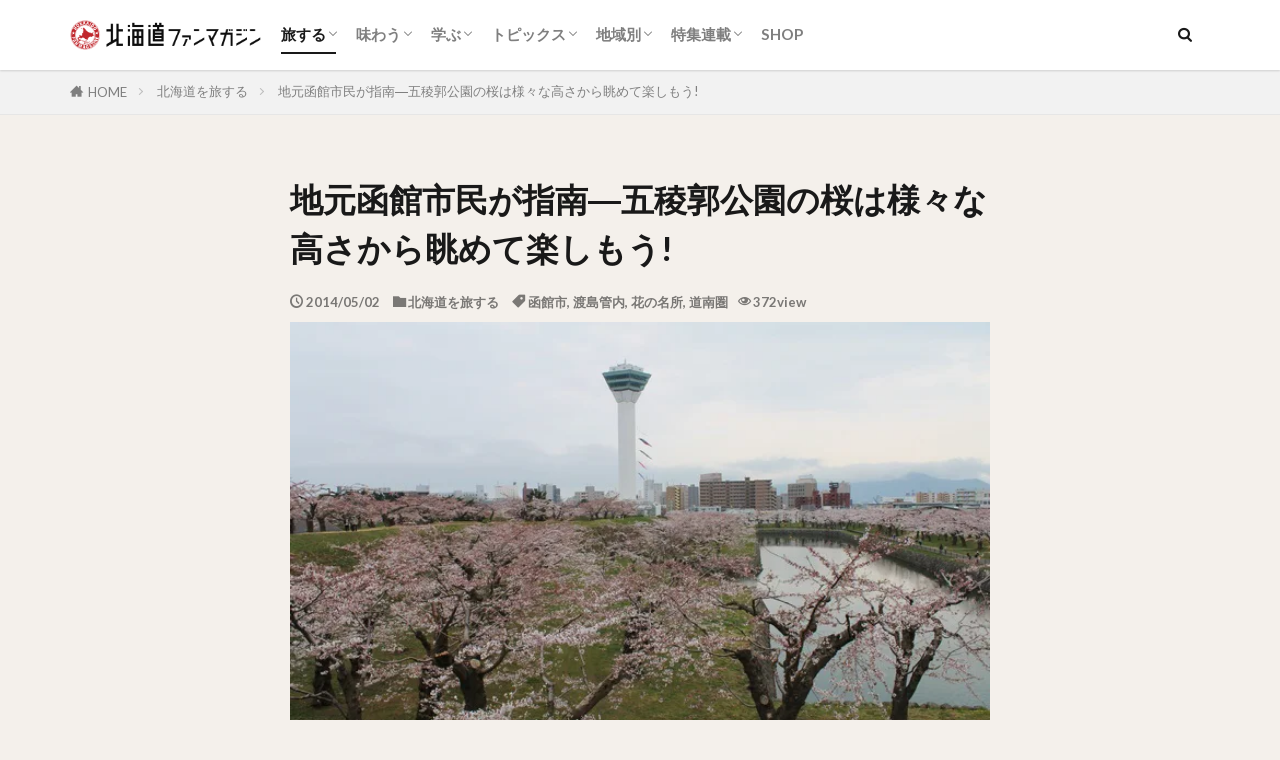

--- FILE ---
content_type: text/html; charset=UTF-8
request_url: https://hokkaidofan.com/201405sakura/
body_size: 19491
content:
<!DOCTYPE html>
<html lang="ja" prefix="og: http://ogp.me/ns#" class="t-html 
t-middle t-middle-pc">
<head prefix="og: http://ogp.me/ns# fb: http://ogp.me/ns/fb# article: http://ogp.me/ns/article#">
<script async src="https://securepubads.g.doubleclick.net/tag/js/gpt.js"></script>
<script>
window.googletag = window.googletag || {cmd: []};
googletag.cmd.push(function() {
googletag.defineSlot('/9176203,22497922249/1783630', [[300, 250], [336, 280]], 'div-gpt-ad-1649219254082-0').addService(googletag.pubads());
googletag.defineSlot('/9176203,22497922249/1783631', [[300, 250], [336, 280]], 'div-gpt-ad-1649219330220-0').addService(googletag.pubads());
googletag.defineSlot('/9176203,22497922249/1783632', [[320, 100], [320, 50]], 'div-gpt-ad-1649219405447-0').addService(googletag.pubads());
googletag.defineSlot('/9176203,22497922249/1783633', [300, 250], 'div-gpt-ad-1649219483411-0').addService(googletag.pubads());
googletag.defineSlot('/9176203,22497922249/1783634', [300, 250], 'div-gpt-ad-1649219565383-0').addService(googletag.pubads());
googletag.defineSlot('/9176203,22497922249/1783635', [300, 250], 'div-gpt-ad-1649219659641-0').addService(googletag.pubads());
googletag.pubads().enableSingleRequest();
googletag.pubads().collapseEmptyDivs(); //空のdivを閉じる
googletag.enableServices();
});
</script>
<meta charset="UTF-8">
<title>地元函館市民が指南―五稜郭公園の桜は様々な高さから眺めて楽しもう!│北海道ファンマガジン</title>
<meta name='robots' content='max-image-preview:large' />
<!-- <link rel='stylesheet' id='wp-block-library-css'  href='https://hokkaidofan.com/wp/wp-includes/css/dist/block-library/style.min.css?ver=5.8.9' type='text/css' media='all' /> -->
<!-- <link rel='stylesheet' id='extendify-sdk-utility-classes-css'  href='https://hokkaidofan.com/wp/wp-content/plugins/redux-framework/redux-core/extendify-sdk/public/build/extendify-utilities.css?ver=13.4' type='text/css' media='all' /> -->
<!-- <link rel='stylesheet' id='contact-form-7-css'  href='https://hokkaidofan.com/wp/wp-content/plugins/contact-form-7/includes/css/styles.css?ver=5.5.3' type='text/css' media='all' /> -->
<!-- <link rel='stylesheet' id='tag-groups-css-frontend-structure-css'  href='https://hokkaidofan.com/wp/wp-content/plugins/tag-groups/assets/css/jquery-ui.structure.min.css?ver=1.43.10' type='text/css' media='all' /> -->
<!-- <link rel='stylesheet' id='tag-groups-css-frontend-theme-css'  href='https://hokkaidofan.com/wp/wp-content/plugins/tag-groups/assets/css/ui-gray/jquery-ui.theme.min.css?ver=1.43.10' type='text/css' media='all' /> -->
<!-- <link rel='stylesheet' id='tag-groups-css-frontend-css'  href='https://hokkaidofan.com/wp/wp-content/plugins/tag-groups/assets/css/frontend.min.css?ver=1.43.10' type='text/css' media='all' /> -->
<!-- <link rel='stylesheet' id='yyi_rinker_stylesheet-css'  href='https://hokkaidofan.com/wp/wp-content/plugins/yyi-rinker/css/style.css?v=1.1.4&#038;ver=5.8.9' type='text/css' media='all' /> -->
<!-- <link rel='stylesheet' id='jquery-lazyloadxt-fadein-css-css'  href='//hokkaidofan.com/wp/wp-content/plugins/a3-lazy-load/assets/css/jquery.lazyloadxt.fadein.css?ver=5.8.9' type='text/css' media='all' /> -->
<!-- <link rel='stylesheet' id='a3a3_lazy_load-css'  href='//hokkaidofan.com/wp/wp-content/img/uploads/sass/a3_lazy_load.min.css?ver=1619538985' type='text/css' media='all' /> -->
<link rel="stylesheet" type="text/css" href="//hokkaidofan.com/wp/wp-content/cache/wpfc-minified/k13v2erd/aevqx.css" media="all"/>
<script src='//hokkaidofan.com/wp/wp-content/cache/wpfc-minified/2m9rafce/aevqx.js' type="text/javascript"></script>
<!-- <script src='https://hokkaidofan.com/wp/wp-includes/js/jquery/jquery.min.js?ver=3.6.0' id='jquery-core-js'></script> -->
<!-- <script defer='defer' src='https://hokkaidofan.com/wp/wp-includes/js/jquery/jquery-migrate.min.js?ver=3.3.2' id='jquery-migrate-js'></script> -->
<!-- <script defer='defer' src='https://hokkaidofan.com/wp/wp-content/plugins/tag-groups/assets/js/frontend.min.js?ver=1.43.10' id='tag-groups-js-frontend-js'></script> -->
<!-- <script defer='defer' src='https://hokkaidofan.com/wp/wp-content/plugins/yyi-rinker/js/event-tracking.js?v=1.1.4' id='yyi_rinker_event_tracking_script-js'></script> -->
<link rel="https://api.w.org/" href="https://hokkaidofan.com/wp-json/" /><link rel="alternate" type="application/json" href="https://hokkaidofan.com/wp-json/wp/v2/posts/1628" /><link rel="alternate" type="application/json+oembed" href="https://hokkaidofan.com/wp-json/oembed/1.0/embed?url=https%3A%2F%2Fhokkaidofan.com%2F201405sakura%2F" />
<link rel="alternate" type="text/xml+oembed" href="https://hokkaidofan.com/wp-json/oembed/1.0/embed?url=https%3A%2F%2Fhokkaidofan.com%2F201405sakura%2F&#038;format=xml" />
<meta name="framework" content="Redux 4.3.5" /><script type="text/javascript" language="javascript">
var vc_pid = "887557316";
</script><script type="text/javascript" src="//aml.valuecommerce.com/vcdal.js" async></script><style>
.yyi-rinker-images {
display: flex;
justify-content: center;
align-items: center;
position: relative;
}
div.yyi-rinker-image img.yyi-rinker-main-img.hidden {
display: none;
}
.yyi-rinker-images-arrow {
cursor: pointer;
position: absolute;
top: 50%;
display: block;
margin-top: -11px;
opacity: 0.6;
width: 22px;
}
.yyi-rinker-images-arrow-left{
left: -10px;
}
.yyi-rinker-images-arrow-right{
right: -10px;
}
.yyi-rinker-images-arrow-left.hidden {
display: none;
}
.yyi-rinker-images-arrow-right.hidden {
display: none;
}
div.yyi-rinker-contents.yyi-rinker-design-tate  div.yyi-rinker-box{
flex-direction: column;
}
div.yyi-rinker-contents.yyi-rinker-design-slim div.yyi-rinker-box .yyi-rinker-links {
flex-direction: column;
}
div.yyi-rinker-contents.yyi-rinker-design-slim div.yyi-rinker-info {
width: 100%;
}
div.yyi-rinker-contents.yyi-rinker-design-slim .yyi-rinker-title {
text-align: center;
}
div.yyi-rinker-contents.yyi-rinker-design-slim .yyi-rinker-links {
text-align: center;
}
div.yyi-rinker-contents.yyi-rinker-design-slim .yyi-rinker-image {
margin: auto;
}
div.yyi-rinker-contents.yyi-rinker-design-slim div.yyi-rinker-info ul.yyi-rinker-links li {
align-self: stretch;
}
div.yyi-rinker-contents.yyi-rinker-design-slim div.yyi-rinker-box div.yyi-rinker-info {
padding: 0;
}
div.yyi-rinker-contents.yyi-rinker-design-slim div.yyi-rinker-box {
flex-direction: column;
padding: 14px 5px 0;
}
.yyi-rinker-design-slim div.yyi-rinker-box div.yyi-rinker-info {
text-align: center;
}
.yyi-rinker-design-slim div.price-box span.price {
display: block;
}
div.yyi-rinker-contents.yyi-rinker-design-slim div.yyi-rinker-info div.yyi-rinker-title a{
font-size:16px;
}
div.yyi-rinker-contents.yyi-rinker-design-slim ul.yyi-rinker-links li.amazonkindlelink:before,  div.yyi-rinker-contents.yyi-rinker-design-slim ul.yyi-rinker-links li.amazonlink:before,  div.yyi-rinker-contents.yyi-rinker-design-slim ul.yyi-rinker-links li.rakutenlink:before,  div.yyi-rinker-contents.yyi-rinker-design-slim ul.yyi-rinker-links li.yahoolink:before {
font-size:12px;
}
div.yyi-rinker-contents.yyi-rinker-design-slim ul.yyi-rinker-links li a {
font-size: 13px;
}
.entry-content ul.yyi-rinker-links li {
padding: 0;
}
</style><link class="css-async" rel href="https://hokkaidofan.com/wp/wp-content/themes/the-thor/css/icon.min.css">
<link class="css-async" rel href="https://fonts.googleapis.com/css?family=Lato:100,300,400,700,900">
<link class="css-async" rel href="https://fonts.googleapis.com/css?family=Fjalla+One">
<!-- <link rel="stylesheet" href="https://hokkaidofan.com/wp/wp-content/themes/the-thor/style.min.css"> -->
<link rel="stylesheet" type="text/css" href="//hokkaidofan.com/wp/wp-content/cache/wpfc-minified/1s8tpbea/aevqx.css" media="all"/>
<link class="css-async" rel href="https://hokkaidofan.com/wp/wp-content/themes/the-thor-child/style-user.css?1695960658">
<link rel="canonical" href="https://hokkaidofan.com/201405sakura/" />
<script src="https://ajax.googleapis.com/ajax/libs/jquery/1.12.4/jquery.min.js"></script>
<meta http-equiv="X-UA-Compatible" content="IE=edge">
<meta name="viewport" content="width=device-width, initial-scale=1, viewport-fit=cover"/>
<script>
(function(i,s,o,g,r,a,m){i['GoogleAnalyticsObject']=r;i[r]=i[r]||function(){
(i[r].q=i[r].q||[]).push(arguments)},i[r].l=1*new Date();a=s.createElement(o),
m=s.getElementsByTagName(o)[0];a.async=1;a.src=g;m.parentNode.insertBefore(a,m)
})(window,document,'script','https://www.google-analytics.com/analytics.js','ga');
ga('create', 'UA-109927-1', 'auto');
ga('send', 'pageview');
</script>
<style>
.widget.widget_nav_menu ul.menu{border-color: rgba(192,39,45,0.15);}.widget.widget_nav_menu ul.menu li{border-color: rgba(192,39,45,0.75);}.widget.widget_nav_menu ul.menu .sub-menu li{border-color: rgba(192,39,45,0.15);}.widget.widget_nav_menu ul.menu .sub-menu li .sub-menu li:first-child{border-color: rgba(192,39,45,0.15);}.widget.widget_nav_menu ul.menu li a:hover{background-color: rgba(192,39,45,0.75);}.widget.widget_nav_menu ul.menu .current-menu-item > a{background-color: rgba(192,39,45,0.75);}.widget.widget_nav_menu ul.menu li .sub-menu li a:before {color:#c0272d;}.widget.widget_nav_menu ul.menu li a{background-color:#c0272d;}.widget.widget_nav_menu ul.menu .sub-menu a:hover{color:#c0272d;}.widget.widget_nav_menu ul.menu .sub-menu .current-menu-item a{color:#c0272d;}.widget.widget_categories ul{border-color: rgba(192,39,45,0.15);}.widget.widget_categories ul li{border-color: rgba(192,39,45,0.75);}.widget.widget_categories ul .children li{border-color: rgba(192,39,45,0.15);}.widget.widget_categories ul .children li .children li:first-child{border-color: rgba(192,39,45,0.15);}.widget.widget_categories ul li a:hover{background-color: rgba(192,39,45,0.75);}.widget.widget_categories ul .current-menu-item > a{background-color: rgba(192,39,45,0.75);}.widget.widget_categories ul li .children li a:before {color:#c0272d;}.widget.widget_categories ul li a{background-color:#c0272d;}.widget.widget_categories ul .children a:hover{color:#c0272d;}.widget.widget_categories ul .children .current-menu-item a{color:#c0272d;}.widgetSearch__input:hover{border-color:#c0272d;}.widgetCatTitle{background-color:#c0272d;}.widgetCatTitle__inner{background-color:#c0272d;}.widgetSearch__submit:hover{background-color:#c0272d;}.widgetProfile__sns{background-color:#c0272d;}.widget.widget_calendar .calendar_wrap tbody a:hover{background-color:#c0272d;}.widget ul li a:hover{color:#c0272d;}.widget.widget_rss .rsswidget:hover{color:#c0272d;}.widget.widget_tag_cloud a:hover{background-color:#c0272d;}.widget select:hover{border-color:#c0272d;}.widgetSearch__checkLabel:hover:after{border-color:#c0272d;}.widgetSearch__check:checked .widgetSearch__checkLabel:before, .widgetSearch__check:checked + .widgetSearch__checkLabel:before{border-color:#c0272d;}.widgetTab__item.current{border-top-color:#c0272d;}.widgetTab__item:hover{border-top-color:#c0272d;}.searchHead__title{background-color:#c0272d;}.searchHead__submit:hover{color:#c0272d;}.menuBtn__close:hover{color:#c0272d;}.menuBtn__link:hover{color:#c0272d;}@media only screen and (min-width: 992px){.menuBtn__link {background-color:#c0272d;}}.t-headerCenter .menuBtn__link:hover{color:#c0272d;}.searchBtn__close:hover{color:#c0272d;}.searchBtn__link:hover{color:#c0272d;}.breadcrumb__item a:hover{color:#c0272d;}.pager__item{color:#c0272d;}.pager__item:hover, .pager__item-current{background-color:#c0272d; color:#fff;}.page-numbers{color:#c0272d;}.page-numbers:hover, .page-numbers.current{background-color:#c0272d; color:#fff;}.pagePager__item{color:#c0272d;}.pagePager__item:hover, .pagePager__item-current{background-color:#c0272d; color:#fff;}.heading a:hover{color:#c0272d;}.eyecatch__cat{background-color:#c0272d;}.the__category{background-color:#c0272d;}.dateList__item a:hover{color:#c0272d;}.controllerFooter__item:last-child{background-color:#c0272d;}.controllerFooter__close{background-color:#c0272d;}.bottomFooter__topBtn{background-color:#c0272d;}.mask-color{background-color:#c0272d;}.mask-colorgray{background-color:#c0272d;}.pickup3__item{background-color:#c0272d;}.categoryBox__title{color:#c0272d;}.comments__list .comment-meta{background-color:#c0272d;}.comment-respond .submit{background-color:#c0272d;}.prevNext__pop{background-color:#c0272d;}.swiper-pagination-bullet-active{background-color:#c0272d;}.swiper-slider .swiper-button-next, .swiper-slider .swiper-container-rtl .swiper-button-prev, .swiper-slider .swiper-button-prev, .swiper-slider .swiper-container-rtl .swiper-button-next	{background-color:#c0272d;}body{background:#f4f0eb;}.snsFooter{background-color:#c0272d}.widget-main .heading.heading-widget{background-color:#c0272d}.widget-main .heading.heading-widgetsimple{background-color:#c0272d}.widget-main .heading.heading-widgetsimplewide{background-color:#c0272d}.widget-main .heading.heading-widgetwide{background-color:#c0272d}.widget-main .heading.heading-widgetbottom:before{border-color:#c0272d}.widget-main .heading.heading-widgetborder{border-color:#c0272d}.widget-main .heading.heading-widgetborder::before,.widget-main .heading.heading-widgetborder::after{background-color:#c0272d}.widget-side .heading.heading-widget{background-color:#c0272d}.widget-side .heading.heading-widgetsimple{background-color:#c0272d}.widget-side .heading.heading-widgetsimplewide{background-color:#c0272d}.widget-side .heading.heading-widgetwide{background-color:#c0272d}.widget-side .heading.heading-widgetbottom:before{border-color:#c0272d}.widget-side .heading.heading-widgetborder{border-color:#c0272d}.widget-side .heading.heading-widgetborder::before,.widget-side .heading.heading-widgetborder::after{background-color:#c0272d}.widget-foot .heading.heading-widget{background-color:#c0272d}.widget-foot .heading.heading-widgetsimple{background-color:#c0272d}.widget-foot .heading.heading-widgetsimplewide{background-color:#c0272d}.widget-foot .heading.heading-widgetwide{background-color:#c0272d}.widget-foot .heading.heading-widgetbottom:before{border-color:#c0272d}.widget-foot .heading.heading-widgetborder{border-color:#c0272d}.widget-foot .heading.heading-widgetborder::before,.widget-foot .heading.heading-widgetborder::after{background-color:#c0272d}.widget-menu .heading.heading-widget{background-color:#c0272d}.widget-menu .heading.heading-widgetsimple{background-color:#c0272d}.widget-menu .heading.heading-widgetsimplewide{background-color:#c0272d}.widget-menu .heading.heading-widgetwide{background-color:#c0272d}.widget-menu .heading.heading-widgetbottom:before{border-color:#c0272d}.widget-menu .heading.heading-widgetborder{border-color:#c0272d}.widget-menu .heading.heading-widgetborder::before,.widget-menu .heading.heading-widgetborder::after{background-color:#c0272d}.swiper-slider{height: 300px;}@media only screen and (min-width: 768px){.swiper-slider {height: 600px;}}.rankingBox__bg{background-color:#c0272d}.the__ribbon{background-color:#c0272d}.the__ribbon:after{border-left-color:#c0272d; border-right-color:#c0272d}.content .afTagBox__btnDetail{background-color:#c0272d;}.widget .widgetAfTag__btnDetail{background-color:#c0272d;}.content .afTagBox__btnAf{background-color:#c0272d;}.widget .widgetAfTag__btnAf{background-color:#c0272d;}.content a{color:#1e73be;}.phrase a{color:#1e73be;}.content .sitemap li a:hover{color:#1e73be;}.content h2 a:hover,.content h3 a:hover,.content h4 a:hover,.content h5 a:hover{color:#1e73be;}.content ul.menu li a:hover{color:#1e73be;}.content .es-LiconBox:before{background-color:#a83f3f;}.content .es-LiconCircle:before{background-color:#a83f3f;}.content .es-BTiconBox:before{background-color:#a83f3f;}.content .es-BTiconCircle:before{background-color:#a83f3f;}.content .es-BiconObi{border-color:#a83f3f;}.content .es-BiconCorner:before{background-color:#a83f3f;}.content .es-BiconCircle:before{background-color:#a83f3f;}.content .es-BmarkHatena::before{background-color:#005293;}.content .es-BmarkExcl::before{background-color:#b60105;}.content .es-BmarkQ::before{background-color:#005293;}.content .es-BmarkQ::after{border-top-color:#005293;}.content .es-BmarkA::before{color:#b60105;}.content .es-BsubTradi::before{color:#ffffff;background-color:#b60105;border-color:#b60105;}.btn__link-primary{color:#ffffff; background-color:#c0272d;}.content .btn__link-primary{color:#ffffff; background-color:#c0272d;}.searchBtn__contentInner .btn__link-search{color:#ffffff; background-color:#c0272d;}.btn__link-secondary{color:#ffffff; background-color:#c0272d;}.content .btn__link-secondary{color:#ffffff; background-color:#c0272d;}.btn__link-search{color:#ffffff; background-color:#c0272d;}.btn__link-normal{color:#3f3f3f;}.content .btn__link-normal{color:#3f3f3f;}.btn__link-normal:hover{background-color:#3f3f3f;}.content .btn__link-normal:hover{background-color:#3f3f3f;}.comments__list .comment-reply-link{color:#3f3f3f;}.comments__list .comment-reply-link:hover{background-color:#3f3f3f;}@media only screen and (min-width: 992px){.subNavi__link-pickup{color:#3f3f3f;}}@media only screen and (min-width: 992px){.subNavi__link-pickup:hover{background-color:#3f3f3f;}}.partsH2-1 h2{color:#c0272d; border-color:#c0272d;}.partsH3-11 h3{color:#c0272d; border-color:#c0272d;}.content h4{color:#c0272d}.content h5{color:#c0272d}.content ul > li::before{color:#c0272d;}.content ul{color:#191919;}.content ol > li::before{color:#c0272d; border-color:#c0272d;}.content ol > li > ol > li::before{background-color:#c0272d; border-color:#c0272d;}.content ol > li > ol > li > ol > li::before{color:#c0272d; border-color:#c0272d;}.content ol{color:#191919;}.content .balloon .balloon__text{color:#191919; background-color:#f2f2f2;}.content .balloon .balloon__text-left:before{border-left-color:#f2f2f2;}.content .balloon .balloon__text-right:before{border-right-color:#f2f2f2;}.content .balloon-boder .balloon__text{color:#191919; background-color:#ffffff;  border-color:#d8d8d8;}.content .balloon-boder .balloon__text-left:before{border-left-color:#d8d8d8;}.content .balloon-boder .balloon__text-left:after{border-left-color:#ffffff;}.content .balloon-boder .balloon__text-right:before{border-right-color:#d8d8d8;}.content .balloon-boder .balloon__text-right:after{border-right-color:#ffffff;}.content blockquote{color:#191919; background-color:#f2f2f2;}.content blockquote::before{color:#d8d8d8;}.content table{color:#191919; border-top-color:#E5E5E5; border-left-color:#E5E5E5;}.content table th{background:#7f7f7f; color:#ffffff; ;border-right-color:#E5E5E5; border-bottom-color:#E5E5E5;}.content table td{background:#ffffff; ;border-right-color:#E5E5E5; border-bottom-color:#E5E5E5;}.content table tr:nth-child(odd) td{background-color:#f2f2f2;}
</style>
<style>.wp-block-gallery.is-cropped .blocks-gallery-item picture{height:100%;width:100%;}</style><link rel="icon" href="https://hokkaidofan.com/wp/wp-content/img/uploads/cropped-20th_mark-min-32x32.png" sizes="32x32" />
<link rel="icon" href="https://hokkaidofan.com/wp/wp-content/img/uploads/cropped-20th_mark-min-192x192.png" sizes="192x192" />
<link rel="apple-touch-icon" href="https://hokkaidofan.com/wp/wp-content/img/uploads/cropped-20th_mark-min-180x180.png" />
<meta name="msapplication-TileImage" content="https://hokkaidofan.com/wp/wp-content/img/uploads/cropped-20th_mark-min-270x270.png" />
<style type="text/css" id="wp-custom-css">
/*Youtube旧EMBED対応*/
.movcont iframe{
width:100%;
}
/*広告*/
.hfm-ad-a-pc,
.hfm-ad-b-pc,
.hfm-ad-inf-pc{
display:block;
text-align:center;
align:center;
}
.hfm-ad-a-sp,
.hfm-ad-b-sp,
.hfm-ad-inf-sp{
display: none;
text-align:center;
align:center;
}
/*広告FLUX*/
#div-gpt-ad-hfm_article01_sp,
#div-gpt-ad-hfm_article01_pc{
padding-top:15px;
}
@media screen and (max-width:768px){
.hfm-ad-a-sp,
.hfm-ad-b-sp,
.hfm-ad-inf-sp{
display:block;
text-align:center;
align:center;
}
.hfm-ad-a-pc,
.hfm-ad-b-pc,
.hfm-ad-inf-pc{
display: none;
text-align:center;
align:center;
}
}
/*画像/テーブル/動画マージン調整*/
figure.wp-block-image,
figure.wp-block-embed,
figure.wp-block-gallery,
figure.wp-block-table{
padding-top: 20px;
text-align:center;
}
.content .aligncenter {
display: table;
}
figcaption {
color: #8a8a8a;
font-size:0.9em;
}
/*リストスタイル*/
figure ul li.blocks-gallery-item{
padding-left:0;
}
figure ul li.blocks-gallery-item::before,
ul.wp-block-latest-posts__list li::before{
content:"";
}
/*CODOC*/
div.codoc-entry{
background-color:#FFF;
padding-top:5px;
}
div.codoc-support{
border:0;
}
/* rinkerの横幅を調整 */
@media all and (min-width: 421px) {
div.yyi-rinker-contents div.yyi-rinker-info {
width: 100%;
margin-left:15px;
}
div.yyi-rinker-contents div.yyi-rinker-title {
font-weight:bold;
}
/* rinkerの商品画像の横幅を調整 */
div.yyi-rinker-contents div.yyi-rinker-image {
width: 150px !important;
min-width: 150px !important;
}
}		</style>
<meta property="og:site_name" content="北海道ファンマガジン" />
<meta property="og:type" content="article" />
<meta property="og:title" content="地元函館市民が指南―五稜郭公園の桜は様々な高さから眺めて楽しもう!" />
<meta property="og:description" content="【函館市】2014年で築造150年を迎えた五稜郭。幕末の激しい戦いが繰り広げられた舞台は、五稜郭公園 [&hellip;]" />
<meta property="og:url" content="https://hokkaidofan.com/201405sakura/" />
<meta property="og:image" content="https://hokkaidofan.com/wp/wp-content/img/uploads/201405sakura04.jpg" />
<meta name="twitter:card" content="summary_large_image" />
<meta name="twitter:site" content="@hokkaidofancom" />
<meta property="fb:app_id" content="1847943268806979" />
<meta property="fb:admins" content="hokkaidofancom" />
<link rel="alternate" type="application/rss+xml" href="https://hokkaidofan.com/rss.xml">
<!--MicroAdヘッダー共通-->
<script type="text/javascript">
var microadCompass = microadCompass || {};
microadCompass.queue = microadCompass.queue || [];
</script>
<script type="text/javascript" charset="UTF-8" src="//j.microad.net/js/compass.js" onload="new microadCompass.AdInitializer().initialize();" async></script>
<!--FourM用SSP広告タグ-->
<!--▼FLUX-GOOGLEADMANAGER-->
<!--FLUX01（FLUX）-->
<script async="async" src="https://flux-cdn.com/client/hokkaidoriresion/hokkaidofanmagajin.min.js"></script>
<script type="text/javascript">
window.pbjs = window.pbjs || {que: []};
</script>
<!--FLUX02（GOOGLE_DFP）-->
<script async='async' src='https://securepubads.g.doubleclick.net/tag/js/gpt.js'></script>
<script type="text/javascript">
window.googletag = window.googletag || {cmd: []};
</script>
<!--FLUX03（PrebidとTAM(UAM)を呼び出すための記述）-->
<script type="text/javascript">
window.fluxtag = {
readyBids: {
prebid: false,
amazon: false,
google: false
},
failSafeTimeout: 3e3, // 【注意】環境に合わせて数値をご設定してください
isFn: function isFn(object) {
var _t = 'Function';
var toString = Object.prototype.toString;
return toString.call(object) === '[object ' + _t + ']';
},
launchAdServer: function() {
if (!fluxtag.readyBids.prebid || !fluxtag.readyBids.amazon) {
return;
}
fluxtag.requestAdServer();
},
requestAdServer: function() {
if (!fluxtag.readyBids.google) {
fluxtag.readyBids.google = true;
googletag.cmd.push(function () {
if (!!(pbjs.setTargetingForGPTAsync) && fluxtag.isFn(pbjs.setTargetingForGPTAsync)) {
pbjs.que.push(function () {
pbjs.setTargetingForGPTAsync();
});
}
googletag.pubads().refresh();
});
}
}
};
</script>
<!--FLUX04（強制的にDFPを呼び出すための記述）-->
<script type="text/javascript">
setTimeout(function() {
fluxtag.requestAdServer();
}, fluxtag.failSafeTimeout);
</script>
<!--FLUX05（TAM実装：補足SP/PC分ける）-->
<script type='text/javascript'>
! function (a9, a, p, s, t, A, g) {
if (a[a9]) return;
function q(c, r) {
a[a9]._Q.push([c, r])
}
a[a9] = {
init: function () {
q("i", arguments)
},
fetchBids: function () {
q("f", arguments)
},
setDisplayBids: function () {},
targetingKeys: function () {
return []
},
_Q: []
};
A = p.createElement(s);
A.async = !0;
A.src = t;
g = p.getElementsByTagName(s)[0];
g.parentNode.insertBefore(A, g)
}("apstag", window, document, "script", "//c.amazon-adsystem.com/aax2/apstag.js");
apstag.init({
pubID: '39167efd-20a2-465d-9bed-b20a5b6dad8e',
adServer: 'googletag',
bidTimeout: 1e3
});
var apsSlots = [];
if (navigator.userAgent.match(/(iPhone|iPod|Android.*Mobile)/i)) {
apsSlots = [
{
slotID: 'div-gpt-ad-hfm_article01_sp',
slotName: '/22453719691/hfm_article01_sp',
sizes:[[300, 250]]
},
{
slotID: 'div-gpt-ad-hfm_article02_sp',
slotName: '/22453719691/hfm_article02_sp',
sizes:[[300, 250]]
},
{
slotID: 'div-gpt-ad-hfm_article03_sp',
slotName: '/22453719691/hfm_article03_sp',
sizes:[[300, 250]]
}
];
} else {
apsSlots = [
{
slotID: 'div-gpt-ad-hfm_article01_pc',
slotName: '/22453719691/hfm_article01_pc',
sizes:[[336, 280]]
},
{
slotID: 'div-gpt-ad-hfm_article02_pc',
slotName: '/22453719691/hfm_article02_pc',
sizes:[[300, 250]]
},
{
slotID: 'div-gpt-ad-hfm_article03_pc',
slotName: '/22453719691/hfm_article03_pc',
sizes:[[300, 250]]
}
];
}
apstag.fetchBids({
slots: apsSlots
}, function (bids) {
googletag.cmd.push(function () {
apstag.setDisplayBids();
fluxtag.readyBids.amazon = true;
fluxtag.launchAdServer();
});
});
</script>
<!--FLUX06（広告枠の定義とFluxタグの呼び出し：補足SP/PC分ける）-->
<script>
googletag.cmd.push(function () {
if (navigator.userAgent.match(/(iPhone|iPod|Android.*Mobile)/i)) {
// SPの枠をdefineSlot
googletag.defineSlot('/83555300/hokkaido_sp_under_article_300x250', [[336, 280], [300, 250]], 'div-gpt-ad-1531221606550-2').addService(googletag.pubads());
googletag.defineSlot('/83555300/hokkaido_sp_under_title_300x250', [[336, 280], [300, 250]], 'div-gpt-ad-1531221606550-3').addService(googletag.pubads());
googletag.defineSlot('/22453719691/hfm_article01_sp', [300, 250], 'div-gpt-ad-hfm_article01_sp').addService(googletag.pubads());
googletag.defineSlot('/22453719691/hfm_article02_sp', [300, 250], 'div-gpt-ad-hfm_article02_sp').addService(googletag.pubads());
googletag.defineSlot('/22453719691/hfm_article03_sp', [300, 250], 'div-gpt-ad-hfm_article03_sp').addService(googletag.pubads());
} else {
// PCの枠をdefineSlot
googletag.defineSlot('/83555300/hokkaido_pc_under_article_728x90', [[300, 250], [728, 90], [336, 280]], 'div-gpt-ad-1531221606550-0').addService(googletag.pubads());
googletag.defineSlot('/83555300/hokkaido_pc_under_title_300x250', [[336, 280], [300, 250]], 'div-gpt-ad-1531221606550-1').addService(googletag.pubads());
googletag.defineSlot('/22453719691/hfm_article01_pc', [336, 280], 'div-gpt-ad-hfm_article01_pc').addService(googletag.pubads());
googletag.defineSlot('/22453719691/hfm_article02_pc', [300, 250], 'div-gpt-ad-hfm_article02_pc').addService(googletag.pubads());
googletag.defineSlot('/22453719691/hfm_article03_pc', [300, 250], 'div-gpt-ad-hfm_article03_pc').addService(googletag.pubads());
}
googletag.pubads().enableSingleRequest();
googletag.pubads().collapseEmptyDivs();
googletag.pubads().disableInitialLoad();
googletag.enableServices();
if (!!(window.pbFlux) && !!(window.pbFlux.prebidBidder) && fluxtag.isFn(window.pbFlux.prebidBidder)) {
pbjs.que.push(function () {
window.pbFlux.prebidBidder();
});
} else {
fluxtag.readyBids.prebid = true;
fluxtag.launchAdServer();
}
});
</script>
<!--▲FLUX-GOOGLEADMANAGER-->
<!-- Begin Mieruca Embed Code -->
<script type="text/javascript" id="mierucajs">
window.__fid = window.__fid || [];__fid.push([209302862]);
(function() {
function mieruca(){if(typeof window.__fjsld != "undefined") return; window.__fjsld = 1; var fjs = document.createElement('script'); fjs.type = 'text/javascript'; fjs.async = true; fjs.id = "fjssync"; var timestamp = new Date;fjs.src = ('https:' == document.location.protocol ? 'https' : 'http') + '://hm.mieru-ca.com/service/js/mieruca-hm.js?v='+ timestamp.getTime(); var x = document.getElementsByTagName('script')[0]; x.parentNode.insertBefore(fjs, x); };
setTimeout(mieruca, 500); document.readyState != "complete" ? (window.attachEvent ? window.attachEvent("onload", mieruca) : window.addEventListener("load", mieruca, false)) : mieruca();
})();
</script>
<!-- End Mieruca Embed Code -->
<!-- Global site tag (gtag.js) - Google Analytics -->
<script async src="https://www.googletagmanager.com/gtag/js?id=G-MHM34BMXJQ"></script>
<script>
window.dataLayer = window.dataLayer || [];
function gtag(){dataLayer.push(arguments);}
gtag('js', new Date());
gtag('config', 'G-MHM34BMXJQ');
</script>
</head>
<body class=" t-logoSp t-logoPc t-naviNoneSp" id="top">
<!-- /9176203,22497922249/1783632 -->
<div id="im_overlay" style='position:fixed;bottom:0;padding-bottom:env(safe-area-inset-bottom);left:0;right:0;width:100%;z-index:99998;text-align:center;transform-origin: center bottom;width:320px;margin:auto;opacity:0;'>
<div id='div-gpt-ad-1649219405447-0' style='margin:auto;text-align:center;z-index:99999;'>
<script>
googletag.cmd.push(function() { googletag.display('div-gpt-ad-1649219405447-0'); });
</script>
</div>
</div>
<style>
@media screen and (min-width: 599px) {
#im_overlay {
display: none;
}
}
</style>
<script>
(function (window, document) {
window.addEventListener('load', function () {
var imoverlayExpand = function () {
var im_overlay = parent.document.getElementById("im_overlay");
var im_overlay_ifr = im_overlay.getElementsByTagName("iframe")[0];
if(!im_overlay_ifr) {
setTimeout(imoverlayExpand, 500);
return;
}
var s = parent.window.innerWidth / im_overlay_ifr.clientWidth;
im_overlay.style.webkitTransform = "scale(" + s + ")";
im_overlay.style.webkitTransformOrigin = "bottom";
im_overlay.style.transform = "scale(" + s + ")";
im_overlay.style.transformOrigin = "bottom";
im_overlay.style.opacity = "1";
};
imoverlayExpand();
}, false);
})(window, document);
</script>
<header class="l-header l-header-shadow"> <div class="container container-header"><p class="siteTitle"><a class="siteTitle__link" href="https://hokkaidofan.com"><picture><source srcset="https://hokkaidofan.com/wp/wp-content/img/uploads/hfm-logo-20th-mark-min.png.webp"  type='image/webp'><img class="siteTitle__logo" src="https://hokkaidofan.com/wp/wp-content/img/uploads/hfm-logo-20th-mark-min.png" alt="北海道ファンマガジン" width="1080" height="170"  data-eio="p"></picture>  </a></p><nav class="globalNavi u-none-sp"><div class="globalNavi__inner"><ul class="globalNavi__list"><li id="menu-item-19980" class="menu-item menu-item-type-taxonomy menu-item-object-category current-post-ancestor current-menu-parent current-post-parent menu-item-has-children menu-item-19980"><a href="https://hokkaidofan.com/travel/">旅する</a><ul class="sub-menu"><li id="menu-item-20046" class="menu-item menu-item-type-taxonomy menu-item-object-post_tag menu-item-20046"><a href="https://hokkaidofan.com/travel-nature/">自然景観</a></li><li id="menu-item-20030" class="menu-item menu-item-type-taxonomy menu-item-object-post_tag menu-item-20030"><a href="https://hokkaidofan.com/travel-viewspot/">展望台</a></li><li id="menu-item-20031" class="menu-item menu-item-type-taxonomy menu-item-object-post_tag menu-item-20031"><a href="https://hokkaidofan.com/travel-flower/">花の名所</a></li><li id="menu-item-20034" class="menu-item menu-item-type-taxonomy menu-item-object-post_tag menu-item-20034"><a href="https://hokkaidofan.com/travel-nightview/">夜景</a></li><li id="menu-item-20047" class="menu-item menu-item-type-taxonomy menu-item-object-post_tag menu-item-20047"><a href="https://hokkaidofan.com/travel-train/">鉄道</a></li><li id="menu-item-20048" class="menu-item menu-item-type-taxonomy menu-item-object-post_tag menu-item-20048"><a href="https://hokkaidofan.com/travel-hotsprings/">温泉</a></li><li id="menu-item-20049" class="menu-item menu-item-type-taxonomy menu-item-object-post_tag menu-item-20049"><a href="https://hokkaidofan.com/travel-sports/">体験・アクティビティ</a></li><li id="menu-item-20032" class="menu-item menu-item-type-taxonomy menu-item-object-post_tag menu-item-20032"><a href="https://hokkaidofan.com/travel-park/">公園・テーマパーク</a></li><li id="menu-item-20033" class="menu-item menu-item-type-taxonomy menu-item-object-post_tag menu-item-20033"><a href="https://hokkaidofan.com/travel-landmark/">道の駅・ランドマーク</a></li><li id="menu-item-20040" class="menu-item menu-item-type-taxonomy menu-item-object-post_tag menu-item-20040"><a href="https://hokkaidofan.com/travel-hotel/">宿泊施設</a></li><li id="menu-item-20050" class="menu-item menu-item-type-taxonomy menu-item-object-post_tag menu-item-20050"><a href="https://hokkaidofan.com/travel-zoo/">動物園・水族館</a></li><li id="menu-item-20036" class="menu-item menu-item-type-taxonomy menu-item-object-post_tag menu-item-20036"><a href="https://hokkaidofan.com/travel-museum/">博物館・資料館</a></li><li id="menu-item-20038" class="menu-item menu-item-type-taxonomy menu-item-object-post_tag menu-item-20038"><a href="https://hokkaidofan.com/travel-historyplace/">旧跡史跡</a></li><li id="menu-item-20037" class="menu-item menu-item-type-taxonomy menu-item-object-post_tag menu-item-20037"><a href="https://hokkaidofan.com/travel-oldbuildings/">歴史的建造物</a></li></ul></li><li id="menu-item-19986" class="menu-item menu-item-type-taxonomy menu-item-object-category menu-item-has-children menu-item-19986"><a href="https://hokkaidofan.com/gourmet/">味わう</a><ul class="sub-menu"><li id="menu-item-20054" class="menu-item menu-item-type-taxonomy menu-item-object-post_tag menu-item-20054"><a href="https://hokkaidofan.com/gourmet-westernconfectionery/">スイーツ・洋菓子</a></li><li id="menu-item-20055" class="menu-item menu-item-type-taxonomy menu-item-object-post_tag menu-item-20055"><a href="https://hokkaidofan.com/gourmet-japaneseconfectionery/">和菓子</a></li><li id="menu-item-20051" class="menu-item menu-item-type-taxonomy menu-item-object-post_tag menu-item-20051"><a href="https://hokkaidofan.com/gourmet-icecream/">アイスクリーム</a></li><li id="menu-item-20053" class="menu-item menu-item-type-taxonomy menu-item-object-post_tag menu-item-20053"><a href="https://hokkaidofan.com/gourmet-fish/">海鮮</a></li><li id="menu-item-20052" class="menu-item menu-item-type-taxonomy menu-item-object-post_tag menu-item-20052"><a href="https://hokkaidofan.com/gourmet-meets/">ジンギスカン</a></li><li id="menu-item-20057" class="menu-item menu-item-type-taxonomy menu-item-object-post_tag menu-item-20057"><a href="https://hokkaidofan.com/gourmet-milk/">乳製品</a></li><li id="menu-item-20070" class="menu-item menu-item-type-taxonomy menu-item-object-post_tag menu-item-20070"><a href="https://hokkaidofan.com/gourmet-curry/">カレー・スープカレー</a></li><li id="menu-item-20067" class="menu-item menu-item-type-taxonomy menu-item-object-post_tag menu-item-20067"><a href="https://hokkaidofan.com/gourmet-bread/">パン</a></li><li id="menu-item-20065" class="menu-item menu-item-type-taxonomy menu-item-object-post_tag menu-item-20065"><a href="https://hokkaidofan.com/gourmet-ramen/">ラーメン</a></li><li id="menu-item-20066" class="menu-item menu-item-type-taxonomy menu-item-object-post_tag menu-item-20066"><a href="https://hokkaidofan.com/gourmet-fastfood/">ファストフード</a></li><li id="menu-item-20072" class="menu-item menu-item-type-taxonomy menu-item-object-post_tag menu-item-20072"><a href="https://hokkaidofan.com/gourmet-cafe/">カフェ</a></li><li id="menu-item-20069" class="menu-item menu-item-type-taxonomy menu-item-object-post_tag menu-item-20069"><a href="https://hokkaidofan.com/gourmet-drink/">ドリンク</a></li><li id="menu-item-20074" class="menu-item menu-item-type-taxonomy menu-item-object-post_tag menu-item-20074"><a href="https://hokkaidofan.com/gourmet-alcohol/">お酒</a></li></ul></li><li id="menu-item-19992" class="menu-item menu-item-type-taxonomy menu-item-object-category menu-item-has-children menu-item-19992"><a href="https://hokkaidofan.com/study/">学ぶ</a><ul class="sub-menu"><li id="menu-item-20076" class="menu-item menu-item-type-taxonomy menu-item-object-post_tag menu-item-20076"><a href="https://hokkaidofan.com/study-lifestyle/">生活</a></li><li id="menu-item-20077" class="menu-item menu-item-type-taxonomy menu-item-object-post_tag menu-item-20077"><a href="https://hokkaidofan.com/study-culture/">カルチャー</a></li><li id="menu-item-20078" class="menu-item menu-item-type-taxonomy menu-item-object-post_tag menu-item-20078"><a href="https://hokkaidofan.com/study-history/">歴史</a></li><li id="menu-item-20079" class="menu-item menu-item-type-taxonomy menu-item-object-post_tag menu-item-20079"><a href="https://hokkaidofan.com/study-nature/">自然</a></li><li id="menu-item-20080" class="menu-item menu-item-type-taxonomy menu-item-object-post_tag menu-item-20080"><a href="https://hokkaidofan.com/study-placename/">地名</a></li><li id="menu-item-20082" class="menu-item menu-item-type-taxonomy menu-item-object-post_tag menu-item-20082"><a href="https://hokkaidofan.com/study-sports/">スポーツ</a></li><li id="menu-item-20083" class="menu-item menu-item-type-taxonomy menu-item-object-post_tag menu-item-20083"><a href="https://hokkaidofan.com/study-ainu/">アイヌ</a></li><li id="menu-item-20084" class="menu-item menu-item-type-taxonomy menu-item-object-post_tag menu-item-20084"><a href="https://hokkaidofan.com/study-traffic/">交通</a></li><li id="menu-item-20081" class="menu-item menu-item-type-taxonomy menu-item-object-post_tag menu-item-20081"><a href="https://hokkaidofan.com/study-economic/">経済産業</a></li><li id="menu-item-20085" class="menu-item menu-item-type-taxonomy menu-item-object-post_tag menu-item-20085"><a href="https://hokkaidofan.com/study-administration/">行政</a></li></ul></li><li id="menu-item-19997" class="menu-item menu-item-type-taxonomy menu-item-object-category menu-item-has-children menu-item-19997"><a href="https://hokkaidofan.com/tips/">トピックス</a><ul class="sub-menu"><li id="menu-item-20086" class="menu-item menu-item-type-taxonomy menu-item-object-post_tag menu-item-20086"><a href="https://hokkaidofan.com/topics-news/">ニュース</a></li><li id="menu-item-20087" class="menu-item menu-item-type-taxonomy menu-item-object-post_tag menu-item-20087"><a href="https://hokkaidofan.com/topics-event/">イベント</a></li><li id="menu-item-20088" class="menu-item menu-item-type-taxonomy menu-item-object-post_tag menu-item-20088"><a href="https://hokkaidofan.com/topics-effort/">取り組み</a></li><li id="menu-item-20089" class="menu-item menu-item-type-taxonomy menu-item-object-post_tag menu-item-20089"><a href="https://hokkaidofan.com/topics-people/">ひと</a></li></ul></li><li id="menu-item-20002" class="menu-item menu-item-type-custom menu-item-object-custom menu-item-has-children menu-item-20002"><a>地域別</a><ul class="sub-menu"><li id="menu-item-20003" class="menu-item menu-item-type-custom menu-item-object-custom menu-item-has-children menu-item-20003"><a href="https://hokkaidofan.com/area-central/">道央圏（札幌近郊）</a></li><li id="menu-item-20009" class="menu-item menu-item-type-custom menu-item-object-custom menu-item-has-children menu-item-20009"><a href="https://hokkaidofan.com/area-south/">道南圏（みなみ北海道）</a></li><li id="menu-item-20012" class="menu-item menu-item-type-custom menu-item-object-custom menu-item-has-children menu-item-20012"><a href="https://hokkaidofan.com/area-north/">道北圏（きた北海道）</a></li><li id="menu-item-20016" class="menu-item menu-item-type-custom menu-item-object-custom menu-item-has-children menu-item-20016"><a href="https://hokkaidofan.com/area-east/">道東圏（ひがし北海道）</a></li></ul></li><li id="menu-item-20021" class="menu-item menu-item-type-custom menu-item-object-custom menu-item-has-children menu-item-20021"><a>特集連載</a><ul class="sub-menu"><li id="menu-item-57698" class="menu-item menu-item-type-taxonomy menu-item-object-post_tag menu-item-57698"><a href="https://hokkaidofan.com/knowledge/">常識/習慣</a></li><li id="menu-item-67377" class="menu-item menu-item-type-taxonomy menu-item-object-post_tag menu-item-67377"><a href="https://hokkaidofan.com/himitsu-kitchen/">地域とつながる。ひみつキッチン</a></li><li id="menu-item-57697" class="menu-item menu-item-type-taxonomy menu-item-object-post_tag menu-item-57697"><a href="https://hokkaidofan.com/katsugen/">ソフトカツゲン</a></li><li id="menu-item-57695" class="menu-item menu-item-type-taxonomy menu-item-object-post_tag menu-item-57695"><a href="https://hokkaidofan.com/guarana/">ガラナ特集</a></li><li id="menu-item-20121" class="menu-item menu-item-type-taxonomy menu-item-object-post_tag menu-item-20121"><a href="https://hokkaidofan.com/matome-subway/">札幌市営地下鉄特集</a></li><li id="menu-item-57693" class="menu-item menu-item-type-taxonomy menu-item-object-post_tag menu-item-57693"><a href="https://hokkaidofan.com/laufen/">オホーツクまち発見!!旅紀行</a></li><li id="menu-item-20029" class="menu-item menu-item-type-taxonomy menu-item-object-post_tag menu-item-20029"><a href="https://hokkaidofan.com/matome-halloffame/">殿堂入り</a></li></ul></li><li id="menu-item-54086" class="menu-item menu-item-type-custom menu-item-object-custom menu-item-54086"><a href="https://suzuri.jp/hokkaidofan">SHOP</a></li></ul></div></nav><div class="searchBtn searchBtn-right ">  <input class="searchBtn__checkbox" id="searchBtn-checkbox" type="checkbox">  <label class="searchBtn__link searchBtn__link-text icon-search" for="searchBtn-checkbox"></label>  <label class="searchBtn__unshown" for="searchBtn-checkbox"></label>  <div class="searchBtn__content"> <div class="searchBtn__scroll"><label class="searchBtn__close" for="searchBtn-checkbox"><i class="icon-close"></i>CLOSE</label><div class="searchBtn__contentInner">  <aside class="widget">  <div class="widgetSearch"> <h3 class="heading heading-tertiary">キーワード</h3> <form class="widgetSearch__flex" method="get" action="https://hokkaidofan.com" target="_top">  <input class="widgetSearch__input" type="text" maxlength="50" name="s" placeholder="キーワードを入力" value="">  <button class="widgetSearch__submit icon-search" type="submit" value="search"></button></form>  </div></aside></div> </div>  </div></div><div class="menuBtn u-none-pc">  <input class="menuBtn__checkbox" id="menuBtn-checkbox" type="checkbox">  <label class="menuBtn__link menuBtn__link-text icon-menu" for="menuBtn-checkbox"></label>  <label class="menuBtn__unshown" for="menuBtn-checkbox"></label>  <div class="menuBtn__content"> <div class="menuBtn__scroll"><label class="menuBtn__close" for="menuBtn-checkbox"><i class="icon-close"></i>CLOSE</label><div class="menuBtn__contentInner"><nav class="menuBtn__navi"><ul class="menuBtn__naviList"><li class="menuBtn__naviItem"><a class="menuBtn__naviLink icon-facebook" href="https://www.facebook.com/hokkaidofancom"></a></li><li class="menuBtn__naviItem"><a class="menuBtn__naviLink icon-twitter" href="https://twitter.com/hokkaidofancom"></a></li><li class="menuBtn__naviItem"><a class="menuBtn__naviLink icon-instagram" href="http://instagram.com/hokkaidofancom"></a></li><li class="menuBtn__naviItem"><a class="menuBtn__naviLink icon-youtube" href="https://www.youtube.com/channel/UCvttuLN7b0kHX4u_7aVw7cw"></a></li><li class="menuBtn__naviItem"><a class="menuBtn__naviLink icon-rss" href="https://hokkaidofan.com/rss.xml"></a></li> </ul></nav>  </div> </div>  </div></div> </div>  </header>      <div class="l-headerBottom">  </div>   <div class="wider"> <div class="breadcrumb"><ul class="breadcrumb__list container"><li class="breadcrumb__item icon-home"><a href="https://hokkaidofan.com">HOME</a></li><li class="breadcrumb__item"><a href="https://hokkaidofan.com/travel/">北海道を旅する</a></li><li class="breadcrumb__item breadcrumb__item-current"><a href="https://hokkaidofan.com/201405sakura/">地元函館市民が指南―五稜郭公園の桜は様々な高さから眺めて楽しもう!</a></li></ul></div>  </div>    <div class="l-wrapper">   <main class="l-main l-main-wide700"><div class="dividerBottom">  <h1 class="heading heading-primary">地元函館市民が指南―五稜郭公園の桜は様々な高さから眺めて楽しもう!</h1>  <ul class="dateList dateList-main"> <li class="dateList__item icon-clock">2014/05/02</li>  <li class="dateList__item icon-folder"><a href="https://hokkaidofan.com/travel/" rel="category tag">北海道を旅する</a></li>  <li class="dateList__item icon-tag"><a href="https://hokkaidofan.com/hakodate-city/" rel="tag">函館市</a>, <a href="https://hokkaidofan.com/area-oshima/" rel="tag">渡島管内</a>, <a href="https://hokkaidofan.com/travel-flower/" rel="tag">花の名所</a>, <a href="https://hokkaidofan.com/area-south/" rel="tag">道南圏</a></li><li class="dateList__item icon-eye">372view</li> </ul> <div class="single-eyecatch eyecatch eyecatch-main">  <span class="eyecatch__link"> <img width="640" height="425" src="//hokkaidofan.com/wp/wp-content/plugins/a3-lazy-load/assets/images/lazy_placeholder.gif" data-lazy-type="image" data-src="https://hokkaidofan.com/wp/wp-content/img/uploads/201405sakura04.jpg" class="lazy lazy-hidden attachment-icatch768 size-icatch768 wp-post-image" alt="" /><noscript><img width="640" height="425" src="https://hokkaidofan.com/wp/wp-content/img/uploads/201405sakura04.jpg" class="attachment-icatch768 size-icatch768 wp-post-image" alt="" /></noscript>  </span>  </div>  <div class="dividerBottom">  <aside class="widget_text widget widget-main  widget_custom_html"><div class="textwidget custom-html-widget"><a href="https://lin.ee/x4tddZb" target="_blank" rel="noopener"><img class="lazy lazy-hidden" src="//hokkaidofan.com/wp/wp-content/plugins/a3-lazy-load/assets/images/lazy_placeholder.gif" data-lazy-type="image" data-src="https://hokkaidofan.com/wp/wp-content/img/uploads/LINEaccount_Banner.png" width="100%" alt="suzuri" /><noscript><img src="https://hokkaidofan.com/wp/wp-content/img/uploads/LINEaccount_Banner.png" width="100%" alt="suzuri" /></noscript></a></div></aside>  </div>      <div class="postContents"> <section class="content partsH2-1 partsH3-11"><p><img class="lazy lazy-hidden" src="//hokkaidofan.com/wp/wp-content/plugins/a3-lazy-load/assets/images/lazy_placeholder.gif" data-lazy-type="image" data-src="https://hokkaidofan.com/wp/wp-content/img/image_oshimahiyama/201405sakura04.jpg" /><noscript><img src="https://hokkaidofan.com/wp/wp-content/img/image_oshimahiyama/201405sakura04.jpg" /></noscript></p><p>【函館市】2014年で築造150年を迎えた五稜郭。幕末の激しい戦いが繰り広げられた舞台は、五稜郭公園として、市民が園内や土塁をのんびり散歩する憩いの場になっています。毎年4月下旬～5月上旬にかけて、多くの花見客や観光客でにぎわう函館を代表するお花見の定番スポットですが、やはり、毎年見たくなる五稜郭公園の桜ならではの魅力があります。</p><p>(注)2014年は5月1日午後に、函館地方気象台から函館の「桜の満開」が発表されました(五稜郭公園の標本木で観測)。平年より3日早く、昨年よりは11日早い満開です。まだ木によって開花状況にバラつきがあり、咲き切っていない花も多く見られ、5月1日現在では全体としてふんわり感が少ない印象です。</p><div class="outline"><span class="outline__title">目次</span><input class="outline__toggle" id="outline__toggle" type="checkbox" checked><label class="outline__switch" for="outline__toggle"></label><ul class="outline__list outline__list-2"><li class="outline__item"><a class="outline__link" href="#outline_1__1"><span class="outline__number">1</span> 五稜郭の桜は見上げるだけじゃない！</a></li><li class="outline__item"><a class="outline__link" href="#outline_1__2"><span class="outline__number">2</span> 忘れてはいけない花見客</a></li><li class="outline__item"><a class="outline__link" href="#outline_1__3"><span class="outline__number">3</span> タワーからの五稜郭全景や夜桜も</a></li></ul></div><div class="adPost adPost-no"><div id='div-gpt-ad-1649219254082-0' style='margin:auto;text-align:center;'>  <script> if (isSp) { googletag.cmd.push(function() { googletag.display('div-gpt-ad-1649219254082-0'); }); }  </script></div><div id='div-gpt-ad-1649219483411-0'>  <script> if (!isSp) { googletag.cmd.push(function() { googletag.display('div-gpt-ad-1649219483411-0'); }); }  </script></div><span class="adPost__title"></span></div><h2 id="outline_1__1" class="block">五稜郭の桜は見上げるだけじゃない！</h2><p>五稜郭タワー株式会社によると、五稜郭公園内にある桜は、ソメイヨシノを中心に約1600本。元々は桜がなかった五稜郭に大正12(1923)年に初めて5000株が植えられましたが、現在の1600本は、昭和40年代(1965～1975)に植えられたものだそうです。</p><p>▼横に広がり、何本もの添え木で支えられた大きな桜<br /><img class="lazy lazy-hidden" src="//hokkaidofan.com/wp/wp-content/plugins/a3-lazy-load/assets/images/lazy_placeholder.gif" data-lazy-type="image" data-src="https://hokkaidofan.com/wp/wp-content/img/image_oshimahiyama/201405sakura06.jpg" /><noscript><img src="https://hokkaidofan.com/wp/wp-content/img/image_oshimahiyama/201405sakura06.jpg" /></noscript></p><p>▼桜のトンネルも！<br /><img class="lazy lazy-hidden" src="//hokkaidofan.com/wp/wp-content/plugins/a3-lazy-load/assets/images/lazy_placeholder.gif" data-lazy-type="image" data-src="https://hokkaidofan.com/wp/wp-content/img/image_oshimahiyama/201405sakura07.jpg" /><noscript><img src="https://hokkaidofan.com/wp/wp-content/img/image_oshimahiyama/201405sakura07.jpg" /></noscript></p><p>五稜郭公園の桜の魅力は、何といっても色々な目の高さから楽しめること。土塁の上を散歩していると、一段低い所から生えている桜の木の花が、「見て見て」と言わんばかりに枝を伸ばし、存在をアピールしています。</p><p>土塁の上から、下方にある桜の花を近い位置で眺めたり、異なる高さの桜の木の列が並び、花が広がるさまを俯瞰できるのも、五稜郭ならでは。土塁の角でお弁当を食べながら桜を楽しむ姿も見られます。</p><p>▼高い位置の桜と低い位置の桜を俯瞰できる<br /><img class="lazy lazy-hidden" src="//hokkaidofan.com/wp/wp-content/plugins/a3-lazy-load/assets/images/lazy_placeholder.gif" data-lazy-type="image" data-src="https://hokkaidofan.com/wp/wp-content/img/image_oshimahiyama/201405sakura05.jpg" /><noscript><img src="https://hokkaidofan.com/wp/wp-content/img/image_oshimahiyama/201405sakura05.jpg" /></noscript></p><p>▼一段低い位置に生えている桜、その枝が目の前に広がる<br /><img class="lazy lazy-hidden" src="//hokkaidofan.com/wp/wp-content/plugins/a3-lazy-load/assets/images/lazy_placeholder.gif" data-lazy-type="image" data-src="https://hokkaidofan.com/wp/wp-content/img/image_oshimahiyama/201405sakura09.jpg" /><noscript><img src="https://hokkaidofan.com/wp/wp-content/img/image_oshimahiyama/201405sakura09.jpg" /></noscript></p><p>▼ボート上からも桜を楽しめる<br /><img class="lazy lazy-hidden" src="//hokkaidofan.com/wp/wp-content/plugins/a3-lazy-load/assets/images/lazy_placeholder.gif" data-lazy-type="image" data-src="https://hokkaidofan.com/wp/wp-content/img/image_oshimahiyama/201405sakura08.jpg" /><noscript><img src="https://hokkaidofan.com/wp/wp-content/img/image_oshimahiyama/201405sakura08.jpg" /></noscript></p><p>五稜郭らしい背景の、五稜郭タワーや箱館奉行所と、どう絡めて写真を撮ればバランスが良いか、土塁を上ったり下りたり様々な角度から探るのも、ちょっとした運動になります。</p><p>▼箱館奉行所と桜<br /><img class="lazy lazy-hidden" src="//hokkaidofan.com/wp/wp-content/plugins/a3-lazy-load/assets/images/lazy_placeholder.gif" data-lazy-type="image" data-src="https://hokkaidofan.com/wp/wp-content/img/image_oshimahiyama/201405sakura03.jpg" /><noscript><img src="https://hokkaidofan.com/wp/wp-content/img/image_oshimahiyama/201405sakura03.jpg" /></noscript></p><p>▼五稜郭タワーと桜<br /><img class="lazy lazy-hidden" src="//hokkaidofan.com/wp/wp-content/plugins/a3-lazy-load/assets/images/lazy_placeholder.gif" data-lazy-type="image" data-src="https://hokkaidofan.com/wp/wp-content/img/image_oshimahiyama/201405sakura01.jpg" /><noscript><img src="https://hokkaidofan.com/wp/wp-content/img/image_oshimahiyama/201405sakura01.jpg" /></noscript></p><h2 id="outline_1__2" class="block">忘れてはいけない花見客</h2><p>カモメが花見に訪れることも、函館らしいところでしょう。桜のシーズンには、花見客が広げる美味しい食糧のにおいに引き寄せられ、普段よりカモメの数が多いような気もします。優雅に飛んでいる姿には趣きがあるのですが、この時期のカモメは、時にカラスよりも勢いがあります。食べ残しを放置して席を立ったりすると、たちまちつつきにやってくるカモメたちで大変なことになることも！食糧の管理には十分気を付けましょう。</p><p>▼花見に来たカモメ<br /><img class="lazy lazy-hidden" src="//hokkaidofan.com/wp/wp-content/plugins/a3-lazy-load/assets/images/lazy_placeholder.gif" data-lazy-type="image" data-src="https://hokkaidofan.com/wp/wp-content/img/image_oshimahiyama/201405sakura02.jpg" /><noscript><img src="https://hokkaidofan.com/wp/wp-content/img/image_oshimahiyama/201405sakura02.jpg" /></noscript></p><h2 id="outline_1__3" class="block">タワーからの五稜郭全景や夜桜も</h2><p>高さ約90mの五稜郭タワー展望台にエレベーターで上れば、桜の中に浮かび上がる星形の五稜郭を眺めることができます(展望料金がかかります)。夜間は450個の提灯の灯りが、桜を照らします(平日21時まで、土日祝22時まで。～5/18)。</p> </section>  <aside class="social-bottom"><ul class="socialList socialList-type01"><li class="socialList__item"><a class="socialList__link icon-facebook" href="http://www.facebook.com/sharer.php?u=https%3A%2F%2Fhokkaidofan.com%2F201405sakura%2F&amp;t=%E5%9C%B0%E5%85%83%E5%87%BD%E9%A4%A8%E5%B8%82%E6%B0%91%E3%81%8C%E6%8C%87%E5%8D%97%E2%80%95%E4%BA%94%E7%A8%9C%E9%83%AD%E5%85%AC%E5%9C%92%E3%81%AE%E6%A1%9C%E3%81%AF%E6%A7%98%E3%80%85%E3%81%AA%E9%AB%98%E3%81%95%E3%81%8B%E3%82%89%E7%9C%BA%E3%82%81%E3%81%A6%E6%A5%BD%E3%81%97%E3%82%82%E3%81%86%21" target="_blank" title="Facebook"></a></li><li class="socialList__item"><a class="socialList__link icon-twitter" href="http://twitter.com/intent/tweet?text=%E5%9C%B0%E5%85%83%E5%87%BD%E9%A4%A8%E5%B8%82%E6%B0%91%E3%81%8C%E6%8C%87%E5%8D%97%E2%80%95%E4%BA%94%E7%A8%9C%E9%83%AD%E5%85%AC%E5%9C%92%E3%81%AE%E6%A1%9C%E3%81%AF%E6%A7%98%E3%80%85%E3%81%AA%E9%AB%98%E3%81%95%E3%81%8B%E3%82%89%E7%9C%BA%E3%82%81%E3%81%A6%E6%A5%BD%E3%81%97%E3%82%82%E3%81%86%21&amp;https%3A%2F%2Fhokkaidofan.com%2F201405sakura%2F&amp;url=https%3A%2F%2Fhokkaidofan.com%2F201405sakura%2F" target="_blank" title="Twitter"></a></li><li class="socialList__item"><a class="socialList__link icon-google-plus" href="https://plus.google.com/share?url=https%3A%2F%2Fhokkaidofan.com%2F201405sakura%2F" target="_blank" title="Google+"></a></li><li class="socialList__item"><a class="socialList__link icon-line" href="http://line.naver.jp/R/msg/text/?%E5%9C%B0%E5%85%83%E5%87%BD%E9%A4%A8%E5%B8%82%E6%B0%91%E3%81%8C%E6%8C%87%E5%8D%97%E2%80%95%E4%BA%94%E7%A8%9C%E9%83%AD%E5%85%AC%E5%9C%92%E3%81%AE%E6%A1%9C%E3%81%AF%E6%A7%98%E3%80%85%E3%81%AA%E9%AB%98%E3%81%95%E3%81%8B%E3%82%89%E7%9C%BA%E3%82%81%E3%81%A6%E6%A5%BD%E3%81%97%E3%82%82%E3%81%86%21%0D%0Ahttps%3A%2F%2Fhokkaidofan.com%2F201405sakura%2F" target="_blank" title="LINE"></a></li><li class="socialList__item"><a class="socialList__link icon-pinterest"  href="http://www.pinterest.com/pin/create/button/?url=https%3A%2F%2Fhokkaidofan.com%2F201405sakura%2F" target="_blank" title="Pinterest"></a></li></ul></aside></div>     <div class="dividerTop">  <aside class="widget_text widget widget-main  widget_custom_html"><div class="textwidget custom-html-widget"><div style="color:red;padding:15px;line-height:1.5;background:#FFF;">【お知らせ】北海道ファンマガジンに掲載している情報は、新型コロナウイルス感染症蔓延に伴い休園中・閉鎖中の場合がございます。訪問の際には事前に店舗・施設へ問い合わせください。</div></div></aside><aside class="widget widget-main  widget_fit_aditem_class"><div class="adWidget adWidget-no"><script async src="https://pagead2.googlesyndication.com/pagead/js/adsbygoogle.js?client=ca-pub-3270321107533803"  crossorigin="anonymous"></script><ins class="adsbygoogle"  style="display:block"  data-ad-format="autorelaxed"  data-ad-client="ca-pub-3270321107533803"  data-ad-slot="9428189531"></ins><script>  (adsbygoogle = window.adsbygoogle || []).push({});</script></div></aside>  </div>    <div class="content postCta ">  </div>   <div class="rectangle rectangle-no"><div class="rectangle__item rectangle__item-left"><div id='div-gpt-ad-1649219330220-0' style='margin:auto;text-align:center;'>  <script> if (isSp) { googletag.cmd.push(function() { googletag.display('div-gpt-ad-1649219330220-0'); }); }  </script></div><div id='div-gpt-ad-1649219565383-0'>  <script> if (!isSp) { googletag.cmd.push(function() { googletag.display('div-gpt-ad-1649219565383-0'); }); }  </script></div></div><div class="rectangle__item rectangle__item-right"><div id='div-gpt-ad-1649219659641-0'>  <script> if (!isSp) { googletag.cmd.push(function() { googletag.display('div-gpt-ad-1649219659641-0'); }); }  </script></div></div> <span class="rectangle__title"></span> </div><aside class="profile"><div class="profile__author"><div class="profile__text">この記事を書いた人</div><img src="//hokkaidofan.com/wp/wp-content/plugins/a3-lazy-load/assets/images/lazy_placeholder.gif" alt="千葉美奈子" width="80" height="80" ><h2 class="profile__name">千葉美奈子</h2></div><div class="profile__contents"><div class="profile__description">東京都出身。2012年夏から函館市在住。乳幼児と保護者向けイベントの講師業のほか、総合情報サイト『All　About』の乳児育児・絵本ガイド。自身も子育て現役中。初めての北海道生活、函館の空の表情の豊かさは、長年かかって築かれてきた価値観・人生観に大きな影響を与えたようです。道南地方の個性的な魅力に触れるたびに幸せな気持ちに。趣味は料理、パン作り、野球観戦。</div><ul class="profile__list"></ul><div class="btn btn-center"><a class="btn__link btn__link-secondary" href="https://hokkaidofan.com/author/minako_chiba/">投稿一覧へ</a></div></div></aside><aside class="related"><h2 class="heading heading-sub">この記事もおすすめ</h2><ul class="related__list"><li class="related__item"><div class="eyecatch"><a class="eyecatch__link" href="https://hokkaidofan.com/noshappu/"><img class="lazy-hidden" src="//hokkaidofan.com/wp/wp-content/plugins/a3-lazy-load/assets/images/lazy_placeholder.gif" data-lazy-type="image" data-src="https://hokkaidofan.com/wp/wp-content/img/uploads/noshappu-big.jpg" alt="水族館も科学館も見ごたえあり！稚内市ノシャップ岬の楽しみ方" width="375" height="251" ><noscript><img src="https://hokkaidofan.com/wp/wp-content/img/uploads/noshappu-big.jpg"  alt="水族館も科学館も見ごたえあり！稚内市ノシャップ岬の楽しみ方" width="375" height="251" ></noscript></a></div><div class="archive__contents"><ul class="dateList"><li class="dateList__item icon-update">2020/01/26</li></ul><h3 class="heading heading-secondary"><a href="https://hokkaidofan.com/noshappu/">水族館も科学館も見ごたえあり！稚内市ノシャップ岬の楽しみ方</a></h3></div></li><li class="related__item"><div class="eyecatch"><a class="eyecatch__link" href="https://hokkaidofan.com/nisekoski/"><img class="lazy-hidden" src="//hokkaidofan.com/wp/wp-content/plugins/a3-lazy-load/assets/images/lazy_placeholder.gif" data-lazy-type="image" data-src="https://hokkaidofan.com/wp/wp-content/img/uploads/nisekoski01.jpg" alt="ニセコの４スキー場は何がどう違う？ それぞれの特徴と楽しみ方とは" width="375" height="250" ><noscript><img src="https://hokkaidofan.com/wp/wp-content/img/uploads/nisekoski01.jpg"  alt="ニセコの４スキー場は何がどう違う？ それぞれの特徴と楽しみ方とは" width="375" height="250" ></noscript></a></div><div class="archive__contents"><ul class="dateList"><li class="dateList__item icon-update">2021/08/16</li></ul><h3 class="heading heading-secondary"><a href="https://hokkaidofan.com/nisekoski/">ニセコの４スキー場は何がどう違う？ それぞれの特徴と楽しみ方とは</a></h3></div></li><li class="related__item"><div class="eyecatch"><a class="eyecatch__link" href="https://hokkaidofan.com/koborostation02/"><img class="lazy-hidden" src="//hokkaidofan.com/wp/wp-content/plugins/a3-lazy-load/assets/images/lazy_placeholder.gif" data-lazy-type="image" data-src="https://hokkaidofan.com/wp/wp-content/img/uploads/koborostation01-1.jpg" alt="陸の孤島！秘境駅「小幌駅」でいったい何をすればいいのか（後編）" width="375" height="211" ><noscript><img src="https://hokkaidofan.com/wp/wp-content/img/uploads/koborostation01-1.jpg"  alt="陸の孤島！秘境駅「小幌駅」でいったい何をすればいいのか（後編）" width="375" height="211" ></noscript></a></div><div class="archive__contents"><ul class="dateList"><li class="dateList__item icon-update">2020/11/22</li></ul><h3 class="heading heading-secondary"><a href="https://hokkaidofan.com/koborostation02/">陸の孤島！秘境駅「小幌駅」でいったい何をすればいいのか（後編）</a></h3></div></li><li class="related__item"><div class="eyecatch"><a class="eyecatch__link" href="https://hokkaidofan.com/melodybridge/"><img class="lazy-hidden" src="//hokkaidofan.com/wp/wp-content/plugins/a3-lazy-load/assets/images/lazy_placeholder.gif" data-lazy-type="image" data-src="https://hokkaidofan.com/wp/wp-content/img/uploads/melodybridge-big.jpg" alt="全長100m！日本初の音楽を奏でる橋が北海道に!? 鷹栖町 メロディー橋" width="375" height="251" ><noscript><img src="https://hokkaidofan.com/wp/wp-content/img/uploads/melodybridge-big.jpg"  alt="全長100m！日本初の音楽を奏でる橋が北海道に!? 鷹栖町 メロディー橋" width="375" height="251" ></noscript></a></div><div class="archive__contents"><ul class="dateList"><li class="dateList__item icon-update">2020/12/28</li></ul><h3 class="heading heading-secondary"><a href="https://hokkaidofan.com/melodybridge/">全長100m！日本初の音楽を奏でる橋が北海道に!? 鷹栖町 メロディー橋</a></h3></div></li><li class="related__item"><div class="eyecatch"><a class="eyecatch__link" href="https://hokkaidofan.com/mihoro-green/"><img class="lazy-hidden" src="//hokkaidofan.com/wp/wp-content/plugins/a3-lazy-load/assets/images/lazy_placeholder.gif" data-lazy-type="image" data-src="https://hokkaidofan.com/wp/wp-content/img/uploads/mihoro-green-big.jpg" alt="広尾町美幌川河口に緑の海岸!? 地元でも知られていないその正体とは？" width="375" height="251" ><noscript><img src="https://hokkaidofan.com/wp/wp-content/img/uploads/mihoro-green-big.jpg"  alt="広尾町美幌川河口に緑の海岸!? 地元でも知られていないその正体とは？" width="375" height="251" ></noscript></a></div><div class="archive__contents"><ul class="dateList"><li class="dateList__item icon-update">2020/12/28</li></ul><h3 class="heading heading-secondary"><a href="https://hokkaidofan.com/mihoro-green/">広尾町美幌川河口に緑の海岸!? 地元でも知られていないその正体とは？</a></h3></div></li><li class="related__item"><div class="eyecatch"><a class="eyecatch__link" href="https://hokkaidofan.com/laketoya-silo/"><img class="lazy-hidden" src="//hokkaidofan.com/wp/wp-content/plugins/a3-lazy-load/assets/images/lazy_placeholder.gif" data-lazy-type="image" data-src="https://hokkaidofan.com/wp/wp-content/img/uploads/laketoya-silo-big.jpg" alt="洞爺湖上空を飛ぶ！サイロ展望台発着「天空の旅」で優雅なひと時を。" width="375" height="251" ><noscript><img src="https://hokkaidofan.com/wp/wp-content/img/uploads/laketoya-silo-big.jpg"  alt="洞爺湖上空を飛ぶ！サイロ展望台発着「天空の旅」で優雅なひと時を。" width="375" height="251" ></noscript></a></div><div class="archive__contents"><ul class="dateList"><li class="dateList__item icon-update">2022/07/21</li></ul><h3 class="heading heading-secondary"><a href="https://hokkaidofan.com/laketoya-silo/">洞爺湖上空を飛ぶ！サイロ展望台発着「天空の旅」で優雅なひと時を。</a></h3></div></li></ul></aside>  </div> </main> </div>     <div class="l-footerTop"> <div class="wider"><div class="categoryBox">  <div class="container"> <h2 class="heading heading-main u-bold cc-ft2870"><i class="icon-folder"></i>北海道を旅する<span>の最新記事</span></h2> <ul class="categoryBox__list"> <li class="categoryBox__item"> <div class="eyecatch"> <a class="eyecatch__link" href="https://hokkaidofan.com/trip-reasons/"> <img width="375" height="250" src="//hokkaidofan.com/wp/wp-content/plugins/a3-lazy-load/assets/images/lazy_placeholder.gif" data-lazy-type="image" data-src="https://hokkaidofan.com/wp/wp-content/img/uploads/bustabi-noboribetsumuroran16.jpg" class="lazy lazy-hidden attachment-icatch375 size-icatch375 wp-post-image" alt="" /><noscript><img width="375" height="250" src="https://hokkaidofan.com/wp/wp-content/img/uploads/bustabi-noboribetsumuroran16.jpg" class="attachment-icatch375 size-icatch375 wp-post-image" alt="" /></noscript>  </a>  </div> <div class="categoryBox__contents"><ul class="dateList">  <li class="dateList__item icon-update">2023/10/04</li>  </ul><h2 class="heading heading-tertiary"><a href="https://hokkaidofan.com/trip-reasons/">北海道にはこんなに魅力がある！北海道を観光旅行すべき10の理由</a> </h2>  </div></li>  <li class="categoryBox__item"> <div class="eyecatch"> <a class="eyecatch__link" href="https://hokkaidofan.com/cafe-nora/"> <img width="375" height="248" src="//hokkaidofan.com/wp/wp-content/plugins/a3-lazy-load/assets/images/lazy_placeholder.gif" data-lazy-type="image" data-src="https://hokkaidofan.com/wp/wp-content/img/uploads/cafe-nora-big.jpg" class="lazy lazy-hidden attachment-icatch375 size-icatch375 wp-post-image" alt="" /><noscript><img width="375" height="248" src="https://hokkaidofan.com/wp/wp-content/img/uploads/cafe-nora-big.jpg" class="attachment-icatch375 size-icatch375 wp-post-image" alt="" /></noscript>  </a>  </div> <div class="categoryBox__contents"><ul class="dateList">  <li class="dateList__item icon-update">2023/09/04</li>  </ul><h2 class="heading heading-tertiary"><a href="https://hokkaidofan.com/cafe-nora/">カブ主総会ってなに!? 旅人が集まる富良野の喫茶店「カフェ・ノラ」</a> </h2>  </div></li>  <li class="categoryBox__item"> <div class="eyecatch"> <a class="eyecatch__link" href="https://hokkaidofan.com/1haku2travelplan/"> <img width="375" height="341" src="//hokkaidofan.com/wp/wp-content/plugins/a3-lazy-load/assets/images/lazy_placeholder.gif" data-lazy-type="image" data-src="https://hokkaidofan.com/wp/wp-content/img/uploads/ROUTEMAP.png" class="lazy lazy-hidden attachment-icatch375 size-icatch375 wp-post-image" alt="" /><noscript><img width="375" height="341" src="https://hokkaidofan.com/wp/wp-content/img/uploads/ROUTEMAP.png" class="attachment-icatch375 size-icatch375 wp-post-image" alt="" /></noscript>  </a>  </div> <div class="categoryBox__contents"><ul class="dateList">  <li class="dateList__item icon-update">2023/08/07</li>  </ul><h2 class="heading heading-tertiary"><a href="https://hokkaidofan.com/1haku2travelplan/">「道外の人が考える1泊2日北海道旅行プラン」を実際にやってみた結果</a> </h2>  </div></li>  <li class="categoryBox__item"> <div class="eyecatch"> <a class="eyecatch__link" href="https://hokkaidofan.com/ashibetsu-daikannon/"> <img width="375" height="253" src="//hokkaidofan.com/wp/wp-content/plugins/a3-lazy-load/assets/images/lazy_placeholder.gif" data-lazy-type="image" data-src="https://hokkaidofan.com/wp/wp-content/img/uploads/ashibetsu-daikannon-big.jpg" class="lazy lazy-hidden attachment-icatch375 size-icatch375 wp-post-image" alt="" /><noscript><img width="375" height="253" src="https://hokkaidofan.com/wp/wp-content/img/uploads/ashibetsu-daikannon-big.jpg" class="attachment-icatch375 size-icatch375 wp-post-image" alt="" /></noscript>  </a>  </div> <div class="categoryBox__contents"><ul class="dateList">  <li class="dateList__item icon-update">2023/07/26</li>  </ul><h2 class="heading heading-tertiary"><a href="https://hokkaidofan.com/ashibetsu-daikannon/">高さ約88m！芦別市にある「北海道大観音」の中はどうなっているのか</a> </h2>  </div></li></ul>  </div></div> </div>  </div>   <script type="application/ld+json"> { "@context": "http://schema.org", "@type": "Article ", "mainEntityOfPage":{"@type": "WebPage","@id": "https://hokkaidofan.com/201405sakura/" }, "headline": "地元函館市民が指南―五稜郭公園の桜は様々な高さから眺めて楽しもう!", "description": "【函館市】2014年で築造150年を迎えた五稜郭。幕末の激しい戦いが繰り広げられた舞台は、五稜郭公園 [&hellip;]", "image": {"@type": "ImageObject","url": "https://hokkaidofan.com/wp/wp-content/img/uploads/201405sakura04.jpg","width": "640px","height": "425px" }, "datePublished": "2014-05-02T00:00:00+0900", "dateModified": "2020-01-26T17:45:34+0900", "author": {"@type": "Person","name": "千葉美奈子" }, "publisher": {"@type": "Organization","name": "北海道ファンマガジン","logo": {  "@type": "ImageObject",  "url": "https://hokkaidofan.com/wp/wp-content/img/uploads/hfm-logo-20th-mark-min.png",  "width": "1080px",  "height": "170px"  } }  }  </script>      <div class="l-footerTop"></div>      <footer class="l-footer"><div class="wider"><div class="snsFooter">  <div class="container"> <ul class="snsFooter__list">  <li class="snsFooter__item"><a class="snsFooter__link icon-facebook" href="https://www.facebook.com/hokkaidofancom"></a></li>  <li class="snsFooter__item"><a class="snsFooter__link icon-twitter" href="https://twitter.com/hokkaidofancom"></a></li>  <li class="snsFooter__item"><a class="snsFooter__link icon-instagram" href="http://instagram.com/hokkaidofancom"></a></li>  <li class="snsFooter__item"><a class="snsFooter__link icon-youtube" href="https://www.youtube.com/channel/UCvttuLN7b0kHX4u_7aVw7cw"></a></li>  </ul>  </div></div> </div><div class="container divider"><div class="widgetFooter">  <div class="widgetFooter__box"> </div>  <div class="widgetFooter__box"> <aside class="widget_text widget widget-foot widget_custom_html"><h2 class="heading heading-widget">最新記事ダイジェストを音声配信しています</h2><div class="textwidget custom-html-widget"><iframe class="lazy lazy-hidden" allow="autoplay *; encrypted-media *; fullscreen *" frameborder="0" height="450" style="width:100%;max-width:660px;overflow:hidden;background:transparent;" sandbox="allow-forms allow-popups allow-same-origin allow-scripts allow-storage-access-by-user-activation allow-top-navigation-by-user-activation"  data-lazy-type="iframe" data-src="https://embed.podcasts.apple.com/jp/podcast/%E5%8C%97%E6%B5%B7%E9%81%93%E3%83%95%E3%82%A1%E3%83%B3%E3%83%9E%E3%82%AC%E3%82%B8%E3%83%B3/id1485882488"></iframe><noscript><iframe allow="autoplay *; encrypted-media *; fullscreen *" frameborder="0" height="450" style="width:100%;max-width:660px;overflow:hidden;background:transparent;" sandbox="allow-forms allow-popups allow-same-origin allow-scripts allow-storage-access-by-user-activation allow-top-navigation-by-user-activation" src="https://embed.podcasts.apple.com/jp/podcast/%E5%8C%97%E6%B5%B7%E9%81%93%E3%83%95%E3%82%A1%E3%83%B3%E3%83%9E%E3%82%AC%E3%82%B8%E3%83%B3/id1485882488"></iframe></noscript></div></aside>  </div>  <div class="widgetFooter__box"> </div></div> </div>  <div class="wider"><div class="bottomFooter">  <div class="container"> <nav class="bottomFooter__navi">  <ul class="bottomFooter__list"><li id="menu-item-61808" class="menu-item menu-item-type-custom menu-item-object-custom menu-item-61808"><a href="/">HOME</a></li><li id="menu-item-57845" class="menu-item menu-item-type-post_type menu-item-object-page menu-item-57845"><a href="https://hokkaidofan.com/about/">北海道ファンマガジンとは</a></li><li id="menu-item-62610" class="menu-item menu-item-type-custom menu-item-object-custom menu-item-62610"><a href="/about/#block-ca03d1e9-f54c-487c-8e85-ead6470c00ad">プレスリリース送付先</a></li><li id="menu-item-57847" class="menu-item menu-item-type-post_type menu-item-object-page menu-item-57847"><a href="https://hokkaidofan.com/fp/">フリーペーパー</a></li><li id="menu-item-66463" class="menu-item menu-item-type-post_type menu-item-object-page menu-item-66463"><a href="https://hokkaidofan.com/ad/">広告掲載</a></li><li id="menu-item-68719" class="menu-item menu-item-type-post_type menu-item-object-page menu-item-68719"><a href="https://hokkaidofan.com/contactform/">お問い合わせ</a></li><li id="menu-item-68885" class="menu-item menu-item-type-custom menu-item-object-custom menu-item-68885"><a href="https://plus-company.jp/privacy/">プライバシーポリシー</a></li></ul></nav>  <div class="bottomFooter__copyright"> © Copyright 2024 <a class="bottomFooter__link" href="https://hokkaidofan.com">北海道ファンマガジン</a>.  </div></div>  <a href="#top" class="bottomFooter__topBtn" id="bottomFooter__topBtn"></a></div> </div></footer>  
<script type="text/javascript">
window.addEventListener('load', function() {
// IDからクラスに変更
const mokujiElements = document.querySelectorAll('.outline');
if (mokujiElements.length > 0) {
mokujiElements.forEach((mokujiElement) => {
//                     const newDiv = document.createElement('div');
//                     newDiv.className = 'mokuji_note';
//                     newDiv.innerHTML = '※この記事には広告が掲載されています。';
//                     newDiv.style.margin = '40px auto -10px';
//                     mokujiElement.parentNode.insertBefore(newDiv, mokujiElement);
});
}
});
</script>
<script>
var fitRankWidgetCount = fitRankWidgetCount || 0;
jQuery(function($) {
var rank = $('[id^=rankwidget]');
var catrank = $('[id^=categoryrankwidget]');
if ( 0 < rank.length || 0 < catrank.length ) {
$( document ).on( 'fitGetRankWidgetEnd', function () {
if ( ( rank.length + catrank.length ) === fitRankWidgetCount ) {
setTimeout( function () {
$('.widgetSticky').fitSidebar({
wrapper : '.l-wrapper',
responsiveWidth : 768
});
}, 200);
}
} );
} else {
$('.widgetSticky').fitSidebar({
wrapper : '.l-wrapper',
responsiveWidth : 768
});
}
});
</script>
<script>Array.prototype.forEach.call(document.getElementsByClassName("css-async"), function(e){e.rel = "stylesheet"});</script>
<script type="application/ld+json">
{ "@context":"http://schema.org",
"@type": "BreadcrumbList",
"itemListElement":
[
{"@type": "ListItem","position": 1,"item":{"@id": "https://hokkaidofan.com","name": "HOME"}},
{"@type": "ListItem","position": 2,"item":{"@id": "https://hokkaidofan.com/travel/","name": "北海道を旅する"}},
{"@type": "ListItem","position": 3,"item":{"@id": "https://hokkaidofan.com/201405sakura/","name": "地元函館市民が指南―五稜郭公園の桜は様々な高さから眺めて楽しもう!"}}
]
}
</script>
<script type='text/javascript' id='thickbox-js-extra'>
/* <![CDATA[ */
var thickboxL10n = {"next":"\u6b21\u3078 >","prev":"< \u524d\u3078","image":"\u753b\u50cf","of":"\/","close":"\u9589\u3058\u308b","noiframes":"\u3053\u306e\u6a5f\u80fd\u3067\u306f iframe \u304c\u5fc5\u8981\u3067\u3059\u3002\u73fe\u5728 iframe \u3092\u7121\u52b9\u5316\u3057\u3066\u3044\u308b\u304b\u3001\u5bfe\u5fdc\u3057\u3066\u3044\u306a\u3044\u30d6\u30e9\u30a6\u30b6\u30fc\u3092\u4f7f\u3063\u3066\u3044\u308b\u3088\u3046\u3067\u3059\u3002","loadingAnimation":"https:\/\/hokkaidofan.com\/wp\/wp-includes\/js\/thickbox\/loadingAnimation.gif"};
/* ]]> */
</script>
<script defer='defer' src='https://hokkaidofan.com/wp/wp-includes/js/thickbox/thickbox.js?ver=3.1-20121105' id='thickbox-js'></script>
<script defer='defer' src='https://hokkaidofan.com/wp/wp-includes/js/dist/vendor/regenerator-runtime.min.js?ver=0.13.7' id='regenerator-runtime-js'></script>
<script defer='defer' src='https://hokkaidofan.com/wp/wp-includes/js/dist/vendor/wp-polyfill.min.js?ver=3.15.0' id='wp-polyfill-js'></script>
<script type='text/javascript' id='contact-form-7-js-extra'>
/* <![CDATA[ */
var wpcf7 = {"api":{"root":"https:\/\/hokkaidofan.com\/wp-json\/","namespace":"contact-form-7\/v1"}};
/* ]]> */
</script>
<script defer='defer' src='https://hokkaidofan.com/wp/wp-content/plugins/contact-form-7/includes/js/index.js?ver=5.5.3' id='contact-form-7-js'></script>
<script defer='defer' src='https://hokkaidofan.com/wp/wp-includes/js/jquery/ui/core.min.js?ver=1.12.1' id='jquery-ui-core-js'></script>
<script defer='defer' src='https://hokkaidofan.com/wp/wp-includes/js/jquery/ui/tabs.min.js?ver=1.12.1' id='jquery-ui-tabs-js'></script>
<script defer='defer' src='https://hokkaidofan.com/wp/wp-includes/js/jquery/ui/accordion.min.js?ver=1.12.1' id='jquery-ui-accordion-js'></script>
<script type='text/javascript' id='jquery-lazyloadxt-js-extra'>
/* <![CDATA[ */
var a3_lazyload_params = {"apply_images":"1","apply_videos":"1"};
/* ]]> */
</script>
<script defer='defer' src='//hokkaidofan.com/wp/wp-content/plugins/a3-lazy-load/assets/js/jquery.lazyloadxt.extra.min.js?ver=2.4.8' id='jquery-lazyloadxt-js'></script>
<script defer='defer' src='//hokkaidofan.com/wp/wp-content/plugins/a3-lazy-load/assets/js/jquery.lazyloadxt.srcset.min.js?ver=2.4.8' id='jquery-lazyloadxt-srcset-js'></script>
<script type='text/javascript' id='jquery-lazyloadxt-extend-js-extra'>
/* <![CDATA[ */
var a3_lazyload_extend_params = {"edgeY":"400","horizontal_container_classnames":""};
/* ]]> */
</script>
<script defer='defer' src='//hokkaidofan.com/wp/wp-content/plugins/a3-lazy-load/assets/js/jquery.lazyloadxt.extend.js?ver=2.4.8' id='jquery-lazyloadxt-extend-js'></script>
<script defer='defer' src='https://hokkaidofan.com/wp/wp-includes/js/wp-embed.min.js?ver=5.8.9' id='wp-embed-js'></script>
<script defer='defer' src='https://hokkaidofan.com/wp/wp-includes/js/comment-reply.min.js?ver=5.8.9' id='comment-reply-js'></script>
<script defer='defer' src='https://hokkaidofan.com/wp/wp-content/themes/the-thor/js/smoothlinkFixed.min.js?ver=5.8.9' id='smoothlinkFixed-js'></script>
<script defer='defer' src='https://hokkaidofan.com/wp/wp-content/themes/the-thor/js/fit-sidebar.min.js?ver=5.8.9' id='fit-sidebar-js'></script>
<script defer='defer' src='https://hokkaidofan.com/wp/wp-content/themes/the-thor/js/unregister-worker.min.js?ver=5.8.9' id='unregeister-worker-js'></script>
<script defer='defer' src='https://hokkaidofan.com/wp/wp-content/themes/the-thor/js/offline.min.js?ver=5.8.9' id='fit-pwa-offline-js'></script>
<script>
jQuery( function() {
setTimeout(
function() {
var realtime = 'false';
if ( typeof _wpCustomizeSettings !== 'undefined' ) {
realtime = _wpCustomizeSettings.values.fit_bsRank_realtime;
}
jQuery.ajax( {
type: 'POST',
url:  'https://hokkaidofan.com/wp/wp-admin/admin-ajax.php',
data: {
'action'           : 'fit_update_post_views_by_period',
'preview_realtime' : realtime,
},
} );
},
200
);
} );
</script>
<script>
// ページの先頭へボタン
jQuery(function(a) {
a("#bottomFooter__topBtn").hide();
a(window).on("scroll", function() {
if (a(this).scrollTop() > 100) {
a("#bottomFooter__topBtn").fadeIn("fast")
} else {
a("#bottomFooter__topBtn").fadeOut("fast")
}
scrollHeight = a(document).height();
scrollPosition = a(window).height() + a(window).scrollTop();
footHeight = a(".bottomFooter").innerHeight();
if (scrollHeight - scrollPosition <= footHeight) {
a("#bottomFooter__topBtn").css({
position: "absolute",
bottom: footHeight - 40
})
} else {
a("#bottomFooter__topBtn").css({
position: "fixed",
bottom: 0
})
}
});
a("#bottomFooter__topBtn").click(function() {
a("body,html").animate({
scrollTop: 0
}, 400);
return false
});
a(".controllerFooter__topBtn").click(function() {
a("body,html").animate({
scrollTop: 0
}, 400);
return false
})
});
</script>
</body>
</html><!-- WP Fastest Cache file was created in 0.20001196861267 seconds, on 29-05-24 12:12:34 -->

--- FILE ---
content_type: text/html; charset=utf-8
request_url: https://www.google.com/recaptcha/api2/aframe
body_size: 269
content:
<!DOCTYPE HTML><html><head><meta http-equiv="content-type" content="text/html; charset=UTF-8"></head><body><script nonce="EGGB89RpC83r8ZRP1KcJXA">/** Anti-fraud and anti-abuse applications only. See google.com/recaptcha */ try{var clients={'sodar':'https://pagead2.googlesyndication.com/pagead/sodar?'};window.addEventListener("message",function(a){try{if(a.source===window.parent){var b=JSON.parse(a.data);var c=clients[b['id']];if(c){var d=document.createElement('img');d.src=c+b['params']+'&rc='+(localStorage.getItem("rc::a")?sessionStorage.getItem("rc::b"):"");window.document.body.appendChild(d);sessionStorage.setItem("rc::e",parseInt(sessionStorage.getItem("rc::e")||0)+1);localStorage.setItem("rc::h",'1769468522253');}}}catch(b){}});window.parent.postMessage("_grecaptcha_ready", "*");}catch(b){}</script></body></html>

--- FILE ---
content_type: application/javascript; charset=utf-8;
request_url: https://dalc.valuecommerce.com/app3?p=887557316&_s=https%3A%2F%2Fhokkaidofan.com%2F201405sakura%2F&vf=iVBORw0KGgoAAAANSUhEUgAAAAMAAAADCAYAAABWKLW%2FAAAAMElEQVQYV2NkFGP4n5H4ieFvpwQD4yclof9vcoIZdP7MZWDcyNX1P%2FTcHgZHjV0MACX2D04umtnpAAAAAElFTkSuQmCC
body_size: 704
content:
vc_linkswitch_callback({"t":"6977f268","r":"aXfyaAAIfcgS3o5lCooAHwqKCJT04w","ub":"aXfyZgAK8iIS3o5lCooCsQqKBthGRw%3D%3D","vcid":"gKarL9iBOPjAGTc7fq_hIgkKt80XMs_bug6cUZP40SHMvwOZxaqNPQ","vcpub":"0.556488","shopping.yahoo.co.jp":{"a":"2826703","m":"2201292","g":"da37bf1d8a"},"p":887557316,"paypaymall.yahoo.co.jp":{"a":"2826703","m":"2201292","g":"da37bf1d8a"},"s":3626128,"approach.yahoo.co.jp":{"a":"2826703","m":"2201292","g":"da37bf1d8a"},"paypaystep.yahoo.co.jp":{"a":"2826703","m":"2201292","g":"da37bf1d8a"},"mini-shopping.yahoo.co.jp":{"a":"2826703","m":"2201292","g":"da37bf1d8a"},"shopping.geocities.jp":{"a":"2826703","m":"2201292","g":"da37bf1d8a"},"l":4})